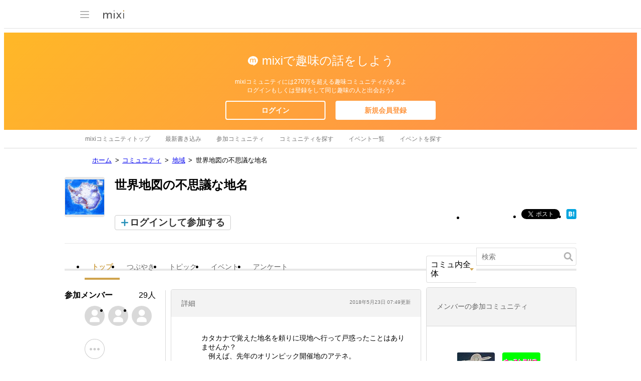

--- FILE ---
content_type: text/html; charset=utf-8
request_url: https://www.google.com/recaptcha/api2/aframe
body_size: 266
content:
<!DOCTYPE HTML><html><head><meta http-equiv="content-type" content="text/html; charset=UTF-8"></head><body><script nonce="8OTVgqd7EIpChcTaSv0UXQ">/** Anti-fraud and anti-abuse applications only. See google.com/recaptcha */ try{var clients={'sodar':'https://pagead2.googlesyndication.com/pagead/sodar?'};window.addEventListener("message",function(a){try{if(a.source===window.parent){var b=JSON.parse(a.data);var c=clients[b['id']];if(c){var d=document.createElement('img');d.src=c+b['params']+'&rc='+(localStorage.getItem("rc::a")?sessionStorage.getItem("rc::b"):"");window.document.body.appendChild(d);sessionStorage.setItem("rc::e",parseInt(sessionStorage.getItem("rc::e")||0)+1);localStorage.setItem("rc::h",'1769053096520');}}}catch(b){}});window.parent.postMessage("_grecaptcha_ready", "*");}catch(b){}</script></body></html>

--- FILE ---
content_type: application/javascript; charset=utf-8
request_url: https://fundingchoicesmessages.google.com/f/AGSKWxUy04f_cOYtoPGLxhSddtpV6LcWX08F2yPqeuQQwCpPmRfRlgYX1nj7hP3N4zMAuV1bpejvl1lkMXlH63Fg1ODH9L6Phyan-cNFlvCzsyD1LsVNw-JHfer5iO_PxAvsfwgzGAkls6ujM5UBCH5TA-u7FVt_6pi7kDT-Pw2RvGJRjQ5tZrtTeUfwUolJ/_/adixs./services/getbanner?/ad2con./ads/flash_/ad_footer.
body_size: -1289
content:
window['bfca1922-15b7-48de-8f0d-5b0e36dc8099'] = true;